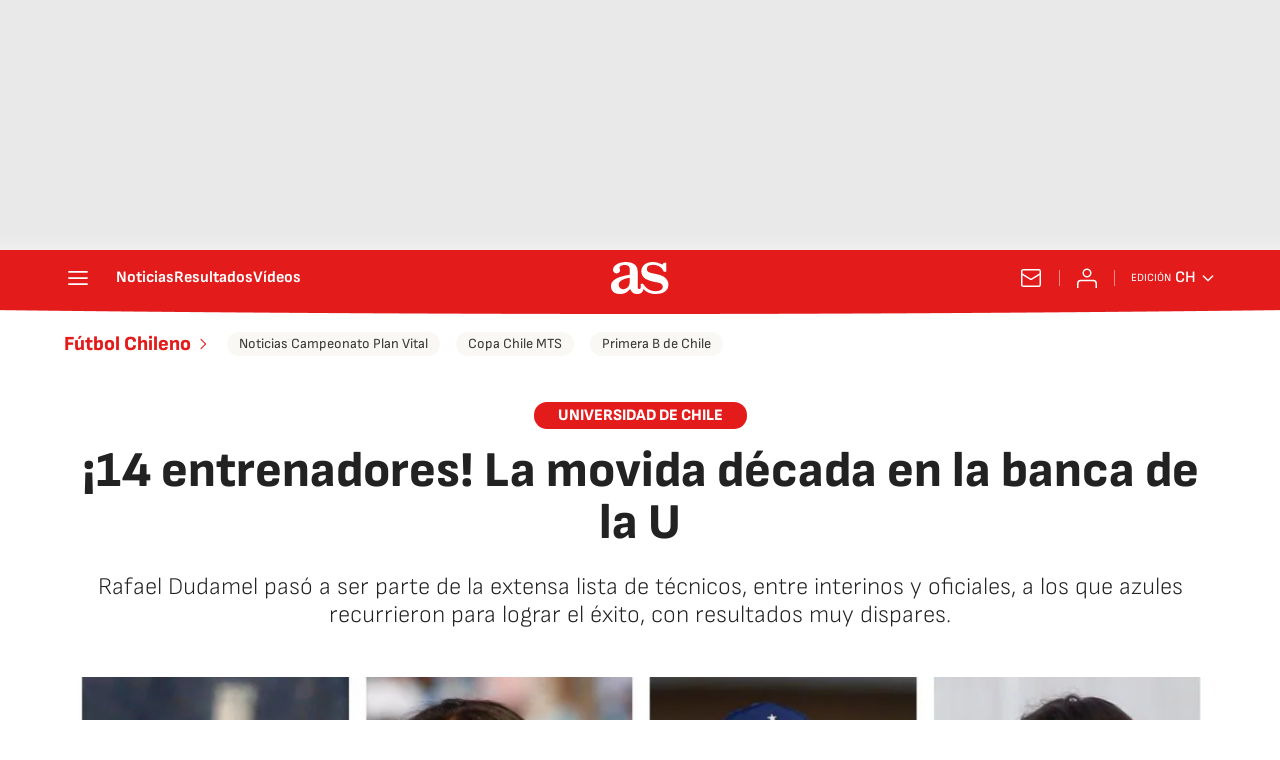

--- FILE ---
content_type: application/x-javascript;charset=utf-8
request_url: https://smetrics.as.com/id?d_visid_ver=5.4.0&d_fieldgroup=A&mcorgid=2387401053DB208C0A490D4C%40AdobeOrg&mid=58665582540417283621214589160742460158&ts=1762282556687
body_size: -37
content:
{"mid":"58665582540417283621214589160742460158"}